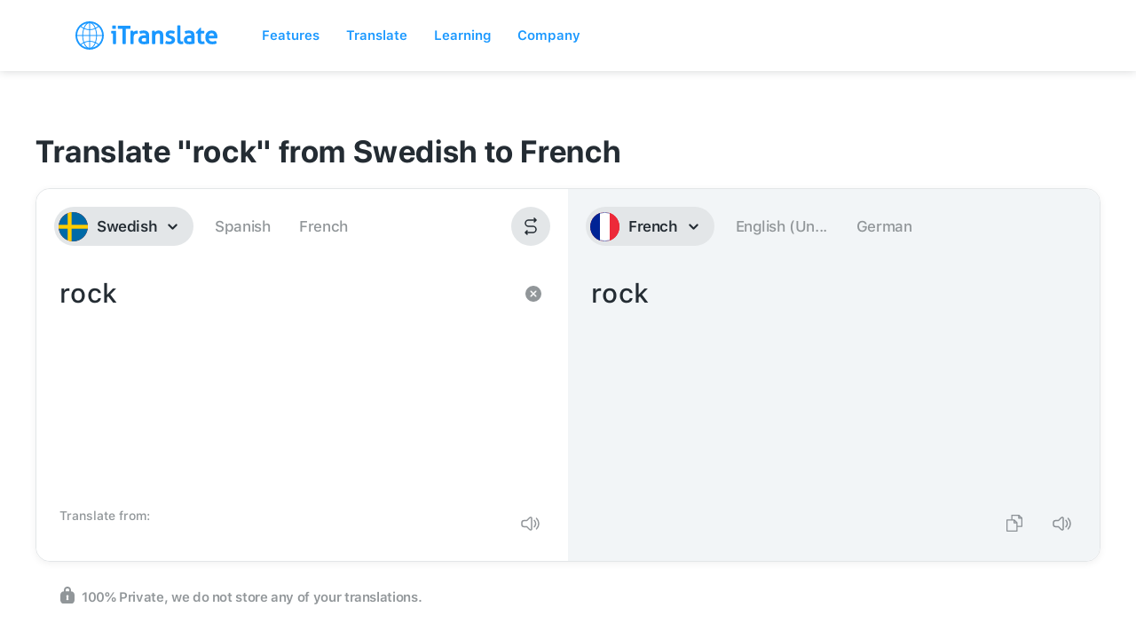

--- FILE ---
content_type: image/svg+xml
request_url: https://itranslate-webapp-production.web.app/images/sv.svg
body_size: -48
content:
<?xml version="1.0" encoding="UTF-8"?>
<svg width="180px" height="180px" viewBox="0 0 180 180" version="1.1" xmlns="http://www.w3.org/2000/svg" xmlns:xlink="http://www.w3.org/1999/xlink">
    <!-- Generator: Sketch 61 (89581) - https://sketch.com -->
    <title>Overrides/Languages/sv</title>
    <desc>Created with Sketch.</desc>
    <defs>
        <circle id="path-1" cx="90" cy="90" r="90"></circle>
    </defs>
    <g id="Overrides/Languages/sv" stroke="none" stroke-width="1" fill="none" fill-rule="evenodd">
        <g id="sv">
            <mask id="mask-2" fill="white">
                <use xlink:href="#path-1"></use>
            </mask>
            <use id="Mask" fill="#DE2910" xlink:href="#path-1"></use>
            <g id="Shapes" mask="url(#mask-2)">
                <rect id="Rectangle-path" fill="#006AA7" x="0" y="0" width="180" height="180"></rect>
                <g id="Rectangle-path-+-Rectangle-path" fill="#FECC00">
                    <rect id="Rectangle-path" x="56" y="0" width="24" height="180"></rect>
                    <rect id="Rectangle-path" x="0" y="78" width="180" height="24"></rect>
                </g>
            </g>
        </g>
    </g>
</svg>